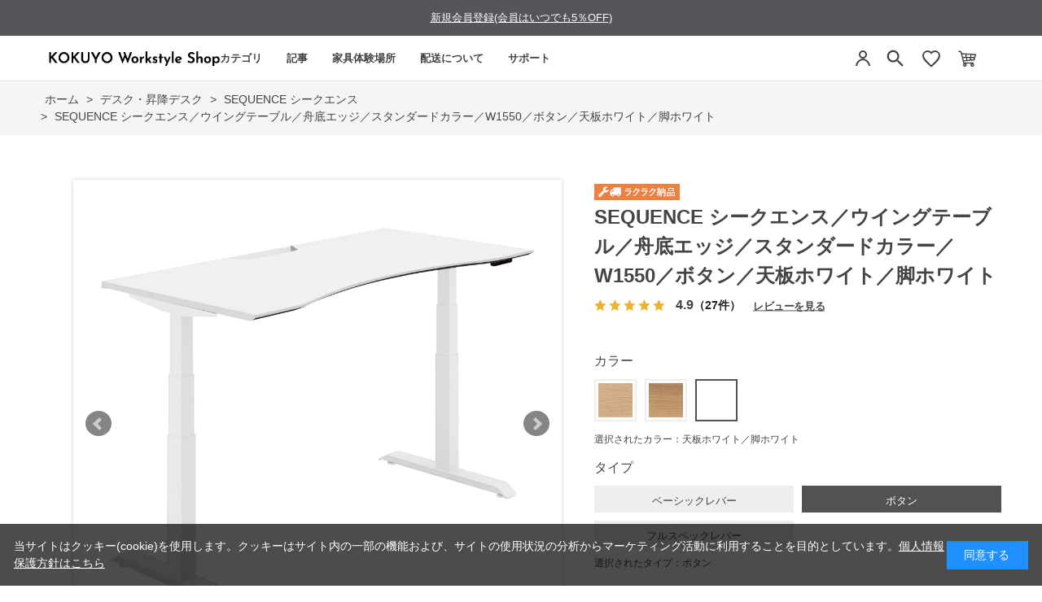

--- FILE ---
content_type: text/html; charset=utf-8
request_url: https://workstyle.kokuyo.co.jp/shop/g/gWS106053/
body_size: 18343
content:
<!DOCTYPE html>
<html data-browse-mode="P" lang="ja" >
<head>
<meta charset="UTF-8">
<title>SEQUENCE シークエンス／ウイングテーブル／舟底エッジ／スタンダードカラー／W1550／ボタン／天板ホワイト／脚ホワイト</title>
<link rel="canonical" href="https://workstyle.kokuyo.co.jp/shop/g/gWS110746/">


<meta name="description" content="コクヨのハイグレード電動昇降デスク SEQUENCE。スタンディングワークで姿勢や視点を変えることによって、モードチェンジが簡単に行えます。">
<meta name="keywords" content="昇降デスク スタンディングデスク 事務机 机 事務用デスク スチールデスク ワークテーブル 固定席 在宅 在宅ワーク テレワーク リモートワーク 自宅 会社 オフィス 書斎 高さ調節 desk office">

<meta name="wwwroot" content="" />
<meta name="rooturl" content="https://workstyle.kokuyo.co.jp" />
<meta name="viewport" content="width=1200">
<link rel="stylesheet" type="text/css" href="https://ajax.googleapis.com/ajax/libs/jqueryui/1.12.1/themes/ui-lightness/jquery-ui.min.css">
<link rel="stylesheet" type="text/css" href="/css/sys/reset.css">
<link rel="stylesheet" type="text/css" href="/css/sys/base.css">

<link rel="stylesheet" type="text/css" href="/css/sys/base_form.css" >
<link rel="stylesheet" type="text/css" href="/css/sys/base_misc.css" >
<link rel="stylesheet" type="text/css" href="/css/sys/layout.css" >
<link rel="stylesheet" type="text/css" href="/css/sys/block_icon_image.css"  >
<link rel="stylesheet" type="text/css" href="/css/sys/block_common.css" >
<link rel="stylesheet" type="text/css" href="/css/sys/block_customer.css" >
<link rel="stylesheet" type="text/css" href="/css/sys/block_goods.css" >
<link rel="stylesheet" type="text/css" href="/css/sys/block_order.css" >
<link rel="stylesheet" type="text/css" href="/css/sys/block_misc.css" >
<link rel="stylesheet" type="text/css" href="/css/sys/block_store.css" >
<link rel="stylesheet" type="text/css" href="/css/sys/block_no_code_cms.css" >
<script src="https://ajax.googleapis.com/ajax/libs/jquery/3.7.1/jquery.min.js" ></script>
<script src="https://ajax.googleapis.com/ajax/libs/jqueryui/1.14.1/jquery-ui.min.js?ver=20251201" ></script>


    <script src="https://code.jquery.com/jquery-migrate-1.4.1.min.js"></script>

<script src="/lib/jquery.cookie.js" ></script>
<script src="/lib/jquery.balloon.js" ></script>
<script src="/lib/goods/jquery.tile.min.js" ></script>
<script src="/lib/modernizr-custom.js" ></script>
<script src="/js/sys/tmpl.js" ></script>
<script src="/js/sys/msg.js?ver=20240731" ></script>
<script src="/js/sys/sys.js" ></script>
<script src="/js/sys/common.js" ></script>
<script src="/js/sys/search_suggest.js" ></script>
<script src="/js/sys/ui.js" ></script>





<!-- リソースのプリフェッチ -->
<link rel="preload" href="/json/group-config.js" as="script">
<link rel="preload" href="/js/usr/pg/contents_insertforseries.js" as="script">
<link rel="preload" href="/js/usr/pg/contents_insertfortags.js" as="script">

<script src="/json/insertprice_data.js"></script>
<script src="/js/usr/ajax_insertprice.js"></script>
<script src="/js/usr/pg/contents_inserthtml.js" defer></script>

<!-- Google Tag Manager  -->
<script>(function(w,d,s,l,i){w[l]=w[l]||[];w[l].push({'gtm.start':
new Date().getTime(),event:'gtm.js'});var f=d.getElementsByTagName(s)[0],
j=d.createElement(s),dl=l!='dataLayer'?'&l='+l:'';j.async=true;j.src=
'https://www.googletagmanager.com/gtm.js?id='+i+dl;f.parentNode.insertBefore(j,f);
})(window,document,'script','dataLayer','GTM-WBT8QRV');</script>
<!-- End Google Tag Manager -->

<link rel="stylesheet" type="text/css" href="/css/usr/base.css">
<link rel="stylesheet" type="text/css" href="/css/usr/layout.css">
<link rel="stylesheet" type="text/css" href="/css/usr/block.css">
<link rel="stylesheet" type="text/css" href="/css/usr/user.css?v=1">
<link rel="stylesheet" type="text/css" href="/css/usr/color.css">
<link rel="stylesheet" type="text/css" href="/css/usr/freepage.css">
<link rel="stylesheet" type="text/css" href="/css/usr/freepage-contents.css">
<script src="/js/usr/user.js"></script>
<script src="/js/usr/jquery.matchHeight.js"></script>
<link rel="stylesheet" type="text/css" href="/css/usr/slick.css">
<script src="/js/usr/slick.min.js"></script>
<script src="/js/usr/generatecontents.js?v=1"></script>
<link rel="SHORTCUT ICON" href="/favicon.ico">
<link rel="stylesheet" type="text/css" href="https://maxcdn.bootstrapcdn.com/font-awesome/4.7.0/css/font-awesome.min.css">
<!-- etm meta -->
<meta property="etm:device" content="desktop" />
<meta property="etm:page_type" content="goods" />
<meta property="etm:cart_item" content="[]" />
<meta property="etm:attr" content="" />
<meta property="etm:goods_detail" content="{&quot;goods&quot;:&quot;WS106053&quot;,&quot;category&quot;:&quot;1215&quot;,&quot;name&quot;:&quot;SEQUENCE シークエンス／ウイングテーブル／舟底エッジ／スタンダードカラー／W1550／ボタン／天板ホワイト／脚ホワイト&quot;,&quot;variation_name1&quot;:&quot;ボタン&quot;,&quot;variation_name2&quot;:&quot;天板ホワイト／脚ホワイト&quot;,&quot;item_code&quot;:&quot;DSE-LWF1608M-SWPW2&quot;,&quot;backorder_fg&quot;:&quot;1&quot;,&quot;s_dt&quot;:&quot;&quot;,&quot;f_dt&quot;:&quot;&quot;,&quot;release_dt&quot;:&quot;&quot;,&quot;regular&quot;:&quot;0&quot;,&quot;set_fg&quot;:&quot;0&quot;,&quot;stock_status&quot;:&quot;1&quot;,&quot;price&quot;:&quot;184140&quot;,&quot;sale_fg&quot;:&quot;false&quot;,&quot;brand&quot;:&quot;&quot;,&quot;brand_name&quot;:&quot;&quot;,&quot;category_name&quot;:&quot;SEQUENCE シークエンス&quot;,&quot;category_code1&quot;:&quot;12&quot;,&quot;category_name1&quot;:&quot;デスク・昇降デスク&quot;,&quot;category_code2&quot;:&quot;1215&quot;,&quot;category_name2&quot;:&quot;SEQUENCE シークエンス&quot;,&quot;category_code3&quot;:&quot;1215&quot;,&quot;category_name3&quot;:&quot;SEQUENCE シークエンス&quot;,&quot;category_code4&quot;:&quot;1215&quot;,&quot;category_name4&quot;:&quot;SEQUENCE シークエンス&quot;}" />
<meta property="etm:goods_keyword" content="[{&quot;goods&quot;:&quot;WS106053&quot;,&quot;stock&quot;:&quot;DESK&quot;},{&quot;goods&quot;:&quot;WS106053&quot;,&quot;stock&quot;:&quot;DSELWF1608MSWPW2&quot;},{&quot;goods&quot;:&quot;WS106053&quot;,&quot;stock&quot;:&quot;DSE-LWF1608M-SWPW2&quot;},{&quot;goods&quot;:&quot;WS106053&quot;,&quot;stock&quot;:&quot;OFFICE&quot;},{&quot;goods&quot;:&quot;WS106053&quot;,&quot;stock&quot;:&quot;SEQUENCE&quot;},{&quot;goods&quot;:&quot;WS106053&quot;,&quot;stock&quot;:&quot;WS106053&quot;},{&quot;goods&quot;:&quot;WS106053&quot;,&quot;stock&quot;:&quot;オフィス&quot;},{&quot;goods&quot;:&quot;WS106053&quot;,&quot;stock&quot;:&quot;シークエンス&quot;},{&quot;goods&quot;:&quot;WS106053&quot;,&quot;stock&quot;:&quot;シークエンス／ウイングテーブル／舟底エッジ／スタンダードカラー／W1550／ボタン／天板ホワイト／脚ホワイト&quot;},{&quot;goods&quot;:&quot;WS106053&quot;,&quot;stock&quot;:&quot;スタンディングデスク&quot;},{&quot;goods&quot;:&quot;WS106053&quot;,&quot;stock&quot;:&quot;スチールデスク&quot;},{&quot;goods&quot;:&quot;WS106053&quot;,&quot;stock&quot;:&quot;テレワーク&quot;},{&quot;goods&quot;:&quot;WS106053&quot;,&quot;stock&quot;:&quot;ボタン&quot;},{&quot;goods&quot;:&quot;WS106053&quot;,&quot;stock&quot;:&quot;ラクラク納品サービス&quot;},{&quot;goods&quot;:&quot;WS106053&quot;,&quot;stock&quot;:&quot;リモートワーク&quot;},{&quot;goods&quot;:&quot;WS106053&quot;,&quot;stock&quot;:&quot;ワークテーブル&quot;},{&quot;goods&quot;:&quot;WS106053&quot;,&quot;stock&quot;:&quot;会社&quot;},{&quot;goods&quot;:&quot;WS106053&quot;,&quot;stock&quot;:&quot;机&quot;},{&quot;goods&quot;:&quot;WS106053&quot;,&quot;stock&quot;:&quot;固定席&quot;},{&quot;goods&quot;:&quot;WS106053&quot;,&quot;stock&quot;:&quot;高さ調節&quot;},{&quot;goods&quot;:&quot;WS106053&quot;,&quot;stock&quot;:&quot;在宅&quot;},{&quot;goods&quot;:&quot;WS106053&quot;,&quot;stock&quot;:&quot;在宅ワーク&quot;},{&quot;goods&quot;:&quot;WS106053&quot;,&quot;stock&quot;:&quot;事務机&quot;},{&quot;goods&quot;:&quot;WS106053&quot;,&quot;stock&quot;:&quot;事務用デスク&quot;},{&quot;goods&quot;:&quot;WS106053&quot;,&quot;stock&quot;:&quot;自宅&quot;},{&quot;goods&quot;:&quot;WS106053&quot;,&quot;stock&quot;:&quot;書斎&quot;},{&quot;goods&quot;:&quot;WS106053&quot;,&quot;stock&quot;:&quot;昇降デスク&quot;},{&quot;goods&quot;:&quot;WS106053&quot;,&quot;stock&quot;:&quot;天板ホワイト／脚ホワイト&quot;},{&quot;goods&quot;:&quot;WS106053&quot;,&quot;stock&quot;:&quot;約45週間&quot;},{&quot;goods&quot;:&quot;WS106053&quot;,&quot;stock&quot;:&quot;約4-5週間&quot;},{&quot;goods&quot;:&quot;WS106053&quot;,&quot;stock&quot;:&quot;約4週間&quot;}]" />
<meta property="etm:goods_event" content="[{&quot;event&quot;:&quot;em30OFF&quot;,&quot;name&quot;:&quot;コクヨ社員限定　30%OFF対象商品&quot;,&quot;goods&quot;:&quot;WS106053&quot;},{&quot;event&quot;:&quot;30OFF&quot;,&quot;name&quot;:&quot;30&quot;,&quot;goods&quot;:&quot;WS106053&quot;}]" />
<meta property="etm:goods_genre" content="[]" />


<!-- A8 affiliate Tag START -->
<script src="//statics.a8.net/a8sales/a8sales.js"></script>
<!-- A8 affiliate Tag END -->

<script src="https://code.jquery.com/jquery-migrate-1.4.1.js"></script>
<link rel="stylesheet" href="https://cdn.jsdelivr.net/npm/@splidejs/splide@4.1.4/dist/css/splide.min.css">
<script src="https://cdn.jsdelivr.net/npm/@splidejs/splide@4.1.4/dist/js/splide.min.js"></script>
<script src="/json/announcements.js"></script>
<script src="/js/usr/top.js?v=1"></script>







<!-- etm meta -->

<script src="/js/sys/goods_ajax_bookmark.js"></script>
<script src="/js/sys/goods_ajax_quickview.js"></script>

<!-- Global site tag (gtag.js) - Google Analytics -->
<script async src="https://www.googletagmanager.com/gtag/js?id=G-5FH5J39EG"></script>
<script>
  const trackingcode = "G-5FH5J39EG";
  window.dataLayer = window.dataLayer || [];
  function gtag(){dataLayer.push(arguments);}
  gtag('js', new Date());
  
    gtag('config', trackingcode, { user_id: null });
  
</script>









</head>
<body class="page-goods" >




<div class="wrapper">
	
		
		
				<!-- Google Tag Manager (noscript) -->
<noscript><iframe src="https://www.googletagmanager.com/ns.html?id=GTM-WBT8QRV" height="0" width="0" style="display:none;visibility:hidden"></iframe></noscript>
<!-- End Google Tag Manager (noscript) -->
<style>
.midashi001 {
  font-size: 16px !important;
  border-style: none !important;
  width: auto;
  margin: 0 0 15px 0;
  padding: 0;
}

.sr_chosei {
  margin: 15px 20px;
  font-size: 15px;
  font-weight: normal;
}

.sr_chosei img {
  max-width: 85%;
  margin: 10px 0 5px 10px;
}

.sr_chosei a {
  text-decoration: none;
}

.header-pt3 .block-globalnav-menu-list01 {
  width: 380px;
  padding: 0 10px 0 70px;
}

.chosei_p {
  padding: 0 10px 0 40px !important;
}

.chosei_list {
  margin-top: 0 !important;
}

h1.top_kws {
  margin-top: -2px;
}

</style>

<!-- header -->
<div id="lower-no-login">
 <div id="header-news" class="bg-color">
  <div id="announcement-slider" class="announcement-bar splide" role="group" aria-label="お知らせ">
   <div class="splide__track">
     <ul class="splide__list">
     </ul>
   </div>
  </div>
 </div>
</div>
<div class="header-pt3" id="header-wrapper">
 <header id="header" class="pane-header">
  <div class="container">
   <div class="block-header-logo">
    <div class="top_kws"><a class="block-header-logo--link" href="/shop/default.aspx"><img class="block-header-logo--img" alt="コクヨ公式オンラインショップ KOKUYO Workstyle Shop" title="コクヨ公式オンラインショップ KOKUYO Workstyle Shop" src="/img/usr/common/sitelogo_pc.png"></a></div>
   </div>
     <!-- nav -->
  <nav class="pane-globalnav">
    <div class="container">
      <div class="block-globalnav"><ul class="block-globalnav--item-list block-globalnav--item-list-new block-globalnav--item-list-new2">
    <li class="js-animation-hover">
      <a href="#" class="bg-after-color">カテゴリ</a>
      <div class="block-globalnav-menu block-globalnav-category">
        <div class="inner">
          <div class="block-globalnav-category-list">
            <div class="block-globalnav-menu-bnr-list">
             <ul class="block-top-free2--items">
              <li><a href="/shop/c/c11/"><img alt="チェア" src="/img/usr/top/category/1.png"><p>チェア<br>オフィスチェア</p></a></li>
              <li><a href="/shop/c/c12/"><img alt="デスク・昇降デスク" src="/img/usr/top/category/2.png"><p>デスク<br>昇降デスク</p></a></li>
              <li><a href="/shop/c/c14/"><img alt="収納" src="/img/usr/top/category/3.png"><p>収納</p></a></li>
              <li><a href="/shop/c/c20/"><img alt="モニターアームその他" src="/img/usr/top/category/4.png"><p>モニターアーム<br>その他</p></a></li>
            </ul>
            </div>
          </div>
        </div>
      </div>
    </li>
    <li>
      <a href="/shop/pc/0Contents/" class="pc_header_articles bg-after-color">記事</a>
    </li>
    <li class="js-animation-hover short-list">
      <a href="#" class="bg-after-color">家具体験場所</a>
      <div class="block-globalnav-menu">
        <div class="inner">
         <div class="block-globalnav-menu-bnr">
           <div class="block-globalnav-menu-guide-list">
             <ul>
               <li class="list-normal">
                 <a href="/shop/pages/s010-showroom2.aspx">(個人向け)東京品川/家具体験コーナー</a>
               </li>
               <li class="list-normal">
                 <a href="https://www.kokuyo-furniture.co.jp/showroom/umeda-sr/" target="_blank">(個人・法人)大阪梅田/ショールーム</a>
               </li>
               <li class="list-normal">
                 <a href="/shop/pages/experience_furniture.aspx">(個人・法人)その他/家具体験場所</a>
               </li>
               <li class="list-normal">
                 <a href="https://www.kokuyo-furniture.co.jp/showroom/tokyo-sr/" target="_blank">(法人向け)東京品川/ショールーム</a>
               </li>
             </ul>
           </div>
         </div>
        </div>
      </div>
    </li>
    <li class="js-animation-hover short-list">
      <a href="#" class="bg-after-color">配送について</a>
      <div class="block-globalnav-menu">
        <div class="inner">
         <div class="block-globalnav-menu-bnr">
           <div class="block-globalnav-menu-guide-list">
             <ul>
               <li class="list-normal">
                 <a href="/shop/pages/delivery.aspx">ラクラク納品(組立サービス付き)</a>
               </li>
               <li class="list-normal">
                 <a href="/shop/pages/guide.aspx#haisou-takuhai">宅配(お客様組立)</a>
               </li>
               <li class="list-normal">
                 <a href="/shop/c/c9010/">既存引き取り有料サービス</a>
               </li>
               <li class="list-normal">
                 <a href="/shop/c/c9020/">その他有料オプション一覧</a>
               </li>
               <li class="list-normal">
                 <a href="/shop/pages/area.aspx">お届け対象外・曜日限定エリア表</a>
               </li>
             </ul>
           </div>
         </div>
        </div>
      </div>
    </li>
    <li class="js-animation-hover short-list">
      <a href="#" class="bg-after-color">サポート</a>
      <div class="block-globalnav-menu">
        <div class="inner">
          <div class="block-globalnav-menu-bnr">
            <div class="block-globalnav-menu-guide-list">
              <ul>
                <li class="list-normal">
                  <a href="/shop/pages/guide.aspx">ご利用ガイド</a>
                </li>
                <li class="list-normal">
                  <a href="/shop/pages/faq.aspx">よくあるご質問</a>
                </li>
                <li class="list-normal">
                  <a href="/shop/contact/contact.aspx">お問い合わせ</a>
                </li>
              </ul>
            </div>
          </div>
        </div>
      </div>
    </li>
  </ul>
      </div>
    </div>
  </nav>
  <!-- nav -->
   <div class="block-headernav">
    <ul class="block-headernav--item-list">
     <li class="block-headernav--entry">
      <a href="/shop/customer/menu.aspx" style="background: none;">
       <svg width="24" height="24" viewBox="0 0 24 24" fill="none" xmlns="http://www.w3.org/2000/svg">
    <circle cx="12" cy="7" r="4" stroke="#444444" stroke-width="2"/>
    <path d="M4 21C4.41 17.03 7.81 13 12 13C16.19 13 19.59 17.03 20 21" stroke="#444444" stroke-width="2"/></svg>
      </a>
     </li>


     <li class="block-headernav--search">
      <span class="text-hover-color" style="background: none;"><svg width="24" height="24" viewBox="0 0 24 24" fill="#444444" xmlns="http://www.w3.org/2000/svg" aria-hidden="true"><g transform="translate(-1.8, -1.8) scale(1.15)">
        <path d="M15.5 14H14.71L14.43 13.73C15.41 12.59 16 11.11 16 9.5C16 5.91 13.09 3 9.5 3C5.91 3 3 5.91 3 9.5C3 13.09 5.91 16 9.5 16C11.11 16 12.59 15.41 13.73 14.43L14 14.71V15.5L19 20.49L20.49 19L15.5 14ZM9.5 14C7.01 14 5 11.99 5 9.5C5 7.01 7.01 5 9.5 5C11.99 5 14 7.01 14 9.5C14 11.99 11.99 14 9.5 14Z"></path></g></svg></span>
      <div class="block-headernav--search-wrap">
       <div class="block-headernav--search-inner">
        <div>
         <form name="frmSearch" method="get" action="/shop/goods/search.aspx">
          <input type="hidden" name="search" value="x">
          <input class="block-global-search--keyword js-suggest-search" type="text" value="" tabindex="1" id="keyword" placeholder="キーワードを入力" title="商品を検索する" name="keyword" data-suggest-submit="on" autocomplete="off">
          <button class="block-global-search--submit btn btn-default" type="submit" tabindex="1" name="search" value="search"><i class="fa fa-search" aria-hidden="true"></i></button>
         </form>
         <span class="block-headernav--search-close-btn"></span>
        </div>
       </div>
      </div>
      <div class="block-headernav--search-bg"></div>
      <!-- タグ検索追加 -->
      <div class="block-headernav-searchtag">
       <div class="block-headernav-searchtag--ttl">以下のタグから商品の検索ができます。</div>
       <ul class="block-headernav-searchtag--list">
        <li class="block-headernav-searchtag--item"><a class="block-headernav-searchtag--link" href="/shop/e/edesk01/">#昇降デスクおすすめ</a></li>
        <li class="block-headernav-searchtag--item"><a class="block-headernav-searchtag--link" href="/shop/pc/01007/">#デスク選び方</a></li>
        <li class="block-headernav-searchtag--item"><a class="block-headernav-searchtag--link" href="/shop/e/echair01/">#疲れにくい椅子</a></li>
        <li class="block-headernav-searchtag--item"><a class="block-headernav-searchtag--link" href="/shop/pc/01008/">#チェア選び方</a></li>
        <li class="block-headernav-searchtag--item"><a class="block-headernav-searchtag--link" href="/shop/e/echair03/">#おしゃれ椅子</a></li>
        <li class="block-headernav-searchtag--item"><a class="block-headernav-searchtag--link" href="/shop/pc/01009/">#チェアー機能説明</a></li>
       </ul>
      </div>
      <!-- タグ検索追加 -->
     </li>
     <li class="block-headernav--fav"><a href="/shop/customer/bookmark_guest.aspx" class="text-hover-color"><svg width="24" height="24" viewBox="0 0 24 24" fill="none" xmlns="http://www.w3.org/2000/svg">
    <path d="M12 21.35L10.55 20.03C5.4 15.36 2 12.27 2 8.5C2 5.41 4.42 3 7.5 3C9.24 3 10.91 3.81 12 5.09C13.09 3.81 14.76 3 16.5 3C19.58 3 22 5.41 22 8.5C22 12.27 18.6 15.36 13.45 20.03L12 21.35Z" stroke="#444444" stroke-width="2"/>
</svg></a></li>
     <li class="block-headernav--cart"><a href="/shop/cart/cart.aspx" class="text-hover-color"><span class="block-headernav--cart-count js-cart-count bg-color" style="display: inline;"></span><img src="/img/usr/top/cart.png" alt="カート"></a></li>
    </ul>
   </div>
  </div>

 </header>
</div>
<!-- header -->


				
					
				
		
	
	
<div class="pane-topic-path">
	<div class="container">
		<div class="block-topic-path">
	<ul class="block-topic-path--list" id="bread-crumb-list" itemscope itemtype="https://schema.org/BreadcrumbList">
		<li class="block-topic-path--category-item block-topic-path--item__home" itemscope itemtype="https://schema.org/ListItem" itemprop="itemListElement">
	<a href="https://workstyle.kokuyo.co.jp/shop/default.aspx" itemprop="item">
		<span itemprop="name">ホーム</span>
	</a>
	<meta itemprop="position" content="1" />
</li>

<li class="block-topic-path--category-item" itemscope itemtype="https://schema.org/ListItem" itemprop="itemListElement">
	&gt;
	<a href="https://workstyle.kokuyo.co.jp/shop/c/c12/" itemprop="item">
		<span itemprop="name">デスク・昇降デスク</span>
	</a>
	<meta itemprop="position" content="2" />
</li>


<li class="block-topic-path--category-item" itemscope itemtype="https://schema.org/ListItem" itemprop="itemListElement">
	&gt;
	<a href="https://workstyle.kokuyo.co.jp/shop/c/c1215/" itemprop="item">
		<span itemprop="name">SEQUENCE シークエンス</span>
	</a>
	<meta itemprop="position" content="3" />
</li>


<li class="block-topic-path--category-item block-topic-path--item__current" itemscope itemtype="https://schema.org/ListItem" itemprop="itemListElement">
	&gt;
	<a href="https://workstyle.kokuyo.co.jp/shop/g/gWS106053/" itemprop="item">
		<span itemprop="name">SEQUENCE シークエンス／ウイングテーブル／舟底エッジ／スタンダードカラー／W1550／ボタン／天板ホワイト／脚ホワイト</span>
	</a>
	<meta itemprop="position" content="4" />
</li>


	</ul>

</div>
	</div>
</div>
<div class="pane-contents">
<div class="container">
<main class="pane-main">
<!-- link rel="stylesheet" type="text/css" href="/css/usr/slick.css">
<script src="/js/usr/slick.min.js"></script>
<b>会員登録していただければ１％引きで購入できます</b><br>
<a href="https://workstyle.kokuyo.co.jp/shop/customer/agree.aspx">会員登録はこちらから</a -->
<link rel="stylesheet" href="/lib/jquery.bxslider.css">
<script src="/lib/jquery.bxslider.min.js" defer></script>
<script src="/js/sys/color_variation_goods_images.js" defer></script>

<div class="block-goods-detail">
	<div class="pane-goods-header">

		<div class="block-goods-detail--promotion-freespace">
			
		</div>

		<input type="hidden" value="シークエンス_39" id="hidden_variation_group">
		<input type="hidden" value="0" id="variation_design_type">
		<input type="hidden" value="WS106053" id="hidden_goods">
		<input type="hidden" value="SEQUENCE シークエンス／ウイングテーブル／舟底エッジ／スタンダードカラー／W1550／ボタン／天板ホワイト／脚ホワイト" id="hidden_goods_name">
		<input type="hidden" value="db635ad3b8e58efd9280f4165ab7ec4375ce70330c31c4f2e1bdd528905d8801" id="js_crsirefo_hidden">
		
	</div>

	<div class="pane-goods-left-side block-goods-detail--color-variation-goods-image" id="gallery">
		<div class="js-goods-detail-goods-slider">
			
			<div class="block-src-L js-goods-img-item block-goods-detail-line-item">
				<a name="天板ホワイト／脚ホワイト" title="天板ホワイト／脚ホワイト" >
					<figure><img class="block-src-1--image" src="/img/goods/L/WS106053_l.jpg" alt="天板ホワイト／脚ホワイト" ></figure>
				</a>
				
			</div>
			
			<div class="block-src-D2 js-goods-img-item block-goods-detail-line-item">
				<a name="天板ホワイト／脚ホワイト" title="天板ホワイト／脚ホワイト" >
					<figure><img class="block-src-1--image" src="/img/goods/D2/sequence_d02_01.jpg" alt="天板ホワイト／脚ホワイト" ></figure>
				</a>
				
			</div>
			
			<div class="block-src-D3 js-goods-img-item block-goods-detail-line-item">
				<a name="天板ホワイト／脚ホワイト" title="天板ホワイト／脚ホワイト" >
					<figure><img class="block-src-1--image" src="/img/goods/D3/sequence_d03_01.jpg" alt="天板ホワイト／脚ホワイト" ></figure>
				</a>
				
			</div>
			
			<div class="block-src-D4 js-goods-img-item block-goods-detail-line-item">
				<a name="天板ホワイト／脚ホワイト" title="天板ホワイト／脚ホワイト" >
					<figure><img class="block-src-1--image" src="/img/goods/D4/sequence_d04_01.jpg" alt="天板ホワイト／脚ホワイト" ></figure>
				</a>
				
			</div>
			
			<div class="block-src-D5 js-goods-img-item block-goods-detail-line-item">
				<a name="天板ホワイト／脚ホワイト" title="天板ホワイト／脚ホワイト" >
					<figure><img class="block-src-1--image" src="/img/goods/D5/sequence_d05_04.jpg" alt="天板ホワイト／脚ホワイト" ></figure>
				</a>
				
			</div>
			
			<div class="block-src-D6 js-goods-img-item block-goods-detail-line-item">
				<a name="天板ホワイト／脚ホワイト" title="天板ホワイト／脚ホワイト" >
					<figure><img class="block-src-1--image" src="/img/goods/D6/sequence_d06_01.jpg" alt="天板ホワイト／脚ホワイト" ></figure>
				</a>
				
			</div>
			
			<div class="block-src-D7 js-goods-img-item block-goods-detail-line-item">
				<a name="天板ホワイト／脚ホワイト" title="天板ホワイト／脚ホワイト" >
					<figure><img class="block-src-1--image" src="/img/goods/D7/sequence_d07_02.jpg" alt="天板ホワイト／脚ホワイト" ></figure>
				</a>
				
			</div>
			
			<div class="block-src-D9 js-goods-img-item block-goods-detail-line-item">
				<a name="天板ホワイト／脚ホワイト" title="天板ホワイト／脚ホワイト" >
					<figure><img class="block-src-1--image" src="/img/goods/D9/sequence_d09_14.jpg" alt="天板ホワイト／脚ホワイト" ></figure>
				</a>
				
			</div>
			
		</div >
		<div class="block-goods-detail--color-variation-goods-thumbnail-form">
			<div class="block-goods-gallery block-goods-detail--color-variation-goods-thumbnail-images" id="gallery">
				<ul class="js-goods-detail-gallery-slider">
					
						<li class="block-goods-gallery--color-variation-src-L block-goods-gallery--color-variation-src">
							<a href="/img/goods/L/WS106053_l.jpg" name="WS106053" title="WS106053">
								<figure class="img-center"><img src="/img/goods/L/WS106053_l.jpg" alt="天板ホワイト／脚ホワイト" ></figure>
							</a>
							<p class="block-goods-detail--color-variation-goods-color-name">天板ホワイト／脚ホワイト</p>
							
						</li>
					
						<li class="block-goods-gallery--color-variation-src-D2 block-goods-gallery--color-variation-src">
							<a href="/img/goods/D2/sequence_d02_01.jpg" name="WS106053" title="WS106053">
								<figure class="img-center"><img src="/img/goods/D2/sequence_d02_01.jpg" alt="天板ホワイト／脚ホワイト" ></figure>
							</a>
							
							
						</li>
					
						<li class="block-goods-gallery--color-variation-src-D3 block-goods-gallery--color-variation-src">
							<a href="/img/goods/D3/sequence_d03_01.jpg" name="WS106053" title="WS106053">
								<figure class="img-center"><img src="/img/goods/D3/sequence_d03_01.jpg" alt="天板ホワイト／脚ホワイト" ></figure>
							</a>
							
							
						</li>
					
						<li class="block-goods-gallery--color-variation-src-D4 block-goods-gallery--color-variation-src">
							<a href="/img/goods/D4/sequence_d04_01.jpg" name="WS106053" title="WS106053">
								<figure class="img-center"><img src="/img/goods/D4/sequence_d04_01.jpg" alt="天板ホワイト／脚ホワイト" ></figure>
							</a>
							
							
						</li>
					
						<li class="block-goods-gallery--color-variation-src-D5 block-goods-gallery--color-variation-src">
							<a href="/img/goods/D5/sequence_d05_04.jpg" name="WS106053" title="WS106053">
								<figure class="img-center"><img src="/img/goods/D5/sequence_d05_04.jpg" alt="天板ホワイト／脚ホワイト" ></figure>
							</a>
							
							
						</li>
					
						<li class="block-goods-gallery--color-variation-src-D6 block-goods-gallery--color-variation-src">
							<a href="/img/goods/D6/sequence_d06_01.jpg" name="WS106053" title="WS106053">
								<figure class="img-center"><img src="/img/goods/D6/sequence_d06_01.jpg" alt="天板ホワイト／脚ホワイト" ></figure>
							</a>
							
							
						</li>
					
						<li class="block-goods-gallery--color-variation-src-D7 block-goods-gallery--color-variation-src">
							<a href="/img/goods/D7/sequence_d07_02.jpg" name="WS106053" title="WS106053">
								<figure class="img-center"><img src="/img/goods/D7/sequence_d07_02.jpg" alt="天板ホワイト／脚ホワイト" ></figure>
							</a>
							
							
						</li>
					
						<li class="block-goods-gallery--color-variation-src-D9 block-goods-gallery--color-variation-src">
							<a href="/img/goods/D9/sequence_d09_14.jpg" name="WS106053" title="WS106053">
								<figure class="img-center"><img src="/img/goods/D9/sequence_d09_14.jpg" alt="天板ホワイト／脚ホワイト" ></figure>
							</a>
							
							
						</li>
					
				</ul>
				<div class="block-goods-detail--color-variation-goods-thumbnail-control">
					<div class="color-variation-prev"></div>
					<div class="color-variation-next"></div>
				</div>
			</div>
		</div>


					




		<dl class="block-goods-comment1">
			<dd><ul class="block-content-about-goods-detailbtns">
  <li><a class="block-content-about-goods-detailbtn" href="/shop/c/c1215/">商品説明</a></li>
  <li><a class="block-content-about-goods-detailbtn" href="/shop/c/c1215/#AnkerBUY">バリエーション</a></li>
</ul></dd>
		</dl>


		<dl class="block-goods-comment2">
			<dd><p class="block-goods-comment-ttl">選択された配送方法</p>
<b>組み立てサービス付き　ラクラク納品</b>

<p class="block-goods-comment-ttl">選択された商品</p>
タイプ／ウイングテーブル<br>天板／スタンダードカラー<br>操作方法／ボタン<br>サイズ／W1600×D775mm<br>天板幅／W1550mm<br>天板カラー／ホワイト<br>脚カラー／ホワイト<br>エッジ／舟底エッジ<br></dd>
		</dl>


		<dl class="block-goods-comment3">
			<dd><p class="block-goods-comment-ttl">商品説明</p>
ワーカーに寄り添い、空間に映える。<br>電動で昇降するデスクSEQUENCE。<br>時には立ちあがってデスクに向かってみる。<br>視点や姿勢を変えて、心と身体を少し刺激してみる。<br>例えばそんなモードチェンジが自由にできて、空間が美しく整っている。<br>そうしたスタンディングワークが、もっと心地よく、いきいきと、自分らしく働くことができる環境をつくります。<br></dd>
		</dl>


		<dl class="block-goods-comment4">
			<dd><p class="block-goods-comment-ttl">サイズ・重量・材質</p>
●外寸法／幅1600 (天板幅1550 + スペーサー25×2)×奥行775×高さ630～1290mm<br>●下肢空間寸法／幅1385mm<br>●天板厚さ／25mm<br><br>●材質／天板：（表面材）メラミン化粧板（エッジ）ABS、PVC（芯材）パーティクルボード、ビーム：スチール、焼付塗装、脚：スチール、焼付塗装、コードダクト：スチール、焼付塗装、アジャスター：ABS<br><br>●機能／電動上下昇降機能、コードダクト、アジャスター調節(床傾斜調整範囲8mm)<br><br>●質量／約52㎏<br>●耐荷重／天板均等荷重：約60㎏<br></dd>
		</dl>


		<dl class="block-goods-comment5">
			<dd><p class="block-goods-comment-ttl">商品注意事項</p>
<p class="block-goods-comment-p">
※設置の際は、壁面や隣り合うものから25mm以上離してください。<br>※木目天板はランダムパターンのため、揃わない仕様になります。<br>※暗い色の天板は使用状況や光の光沢により、指紋などの汚れが目立つ場合があります。<br>※レイアウト時に隣り合うデスクの隙間を保つスペーサーが標準で付属しています。<br>※商品の構造上、ご使用状況により(激しいタイピング等)天板に若干の揺れが発生する場合があります。<br>※各商品の表示寸法と実寸の寸法許容差は商品により若干異なります。詳細寸法が必要な場合は、別途お問い合わせください。<br>※モニターの発色によって色が違って見える場合があります。<br>※諸般の事情により、予告なく商品の価格および仕様を変更することがありますので、あらかじめご了承ください。<br>※保証を受ける際にはご購入明細書または納品書のご提示が必要です。<br></dd>
		</dl>


	</div>
	<div class="pane-goods-right-side">
	<form name="frm" method="GET" action="/shop/cart/cart.aspx">


		<div class="block-icon">
			
			
			
			<span class="block-icon--src1"><img src="/img/icon/10000001.gif" alt="らくらく納品"></span>
			
			
			
			
			
		</div>


		<div class="block-goods-name">
			<h1 class="h1 block-goods-name--text js-enhanced-ecommerce-goods-name">SEQUENCE シークエンス／ウイングテーブル／舟底エッジ／スタンダードカラー／W1550／ボタン／天板ホワイト／脚ホワイト</h1>
		</div>
		<div class="block-goods-price">

	
	
			<div class="block-goods-price--price price js-enhanced-ecommerce-goods-price">
				 ￥184,140(税込)
			</div>
	
		
			<div class="block-goods-price--net-price net-price">税抜 ￥167,400</div>
		
	
	
			

			
		</div>

		<dl class="goods-detail-description block-goods-code">
			<dt>商品コード</dt>
			<dd id="spec_goods">WS106053</dd>
		</dl>


		<dl class="goods-detail-description block-goods-item-code">
			<dt>品番</dt>
			<dd id="spec_item_code">DSE-LWF1608M-SWPW2</dd>
		</dl>







		<dl class="goods-detail-description block-goods-class1">
			<dt>注意事項</dt>
			<dd id="spec_class1_name">タイプ・カラーにより販売価格が異なる場合があります</dd>
		</dl>





		<dl class="goods-detail-description block-goods-attr3">
			<dt>納期</dt>
			<dd id="spec_attr3">約4-5週間（ショップ休業日を除く）</dd>
		</dl>


		<dl class="goods-detail-description block-goods-size">
			<dt>タイプ</dt>
			<dd id="spec_variation_name1" class="js-enhanced-ecommerce-variation-name">ボタン</dd>
		</dl>


		<dl class="goods-detail-description  block-goods-color">
			<dt>カラー</dt>
			<dd id="spec_variation_name2" class="js-enhanced-ecommerce-variation-name">天板ホワイト／脚ホワイト</dd>
		</dl>




		<dl class="goods-detail-description block-goods-stock">
			<dt>在庫</dt>
			<dd id="spec_stock_msg">0</dd>
		</dl>








		<div class="block-variation">
	<div class="block-variation block-color">
		<h2 class="block-variation--name block-color--name">カラー</h2>
		<div class="block-variation--item-list block-color--item-list">
			
				<dl class="block-variation--item block-color--item color-enable-stock" title="天板ナチュラルオーク ／脚ホワイト">
					<dt class="block-variation--item-term block-color--item-term">
					<a href="/shop/g/gWS110752/">
					<figure class="img-center"><img src="/img/goods/9/sequence_t1.jpg" alt="天板ナチュラルオーク ／脚ホワイト"></figure>
					</a>
					</dt>
					<dd class="block-variation--item-description block-color--item-description">
						<span>天板ナチュラルオーク ／脚ホワイト</span>
					</dd>
				</dl>
			
				<dl class="block-variation--item block-color--item color-enable-stock" title="天板ラスティックミディアム／脚ホワイト">
					<dt class="block-variation--item-term block-color--item-term">
					<a href="/shop/g/gWS106052/">
					<figure class="img-center"><img src="/img/goods/9/sequence_p2.jpg" alt="天板ラスティックミディアム／脚ホワイト"></figure>
					</a>
					</dt>
					<dd class="block-variation--item-description block-color--item-description">
						<span>天板ラスティックミディアム／脚ホワイト</span>
					</dd>
				</dl>
			
				<dl class="block-variation--item block-color--item active color-enable-stock" title="天板ホワイト／脚ホワイト">
					<dt class="block-variation--item-term block-color--item-term">
					
					<figure class="img-center"><img src="/img/goods/9/sequence_sw.jpg" alt="天板ホワイト／脚ホワイト"></figure>
					
					</dt>
					<dd class="block-variation--item-description block-color--item-description">
						<span>天板ホワイト／脚ホワイト</span>
					</dd>
				</dl>
			
		</div>
		<div class="block-variation--selected-item">選択されたカラー：天板ホワイト／脚ホワイト</div>
	</div>


	<div class="block-variation block-size">
		<h2 class="block-variation--name block-size--name">タイプ</h2>
		<div class="block-variation--item-list block-size--item-list">
			
				<dl class="block-variation--item block-size--item size-enable-stock">
					<dt class="block-variation--item-term block-size--item-term" onclick="location.href='/shop/g/gWS106037/';">
						<span>ベーシックレバー</span>
					</dt>
				</dl>
			
				<dl class="block-variation--item block-size--item active size-enable-stock">
					<dt class="block-variation--item-term block-size--item-term">
						<span>ボタン</span>
					</dt>
				</dl>
			
				<dl class="block-variation--item block-size--item size-enable-stock">
					<dt class="block-variation--item-term block-size--item-term" onclick="location.href='/shop/g/gWS106045/';">
						<span>フルスペックレバー</span>
					</dt>
				</dl>
			
		</div>
		<div class="block-variation--selected-item">選択されたタイプ：ボタン</div>
	</div>

<input type="hidden" name="goods" value="WS106053">
</div>


	
		<div class="block-add-cart">
	
		
		<button class="block-add-cart--btn btn btn-primary js-enhanced-ecommerce-add-cart-detail" type="submit" value="買い物かごへ入れる">買い物かごへ入れる</button>
	
</div>

	
	
		
	
	





		<div class="block-accessory-list"><h2 class="block-accessory-list--name">あなたにおすすめの商品</h2>
<div class="block-accessory-list--list" id="block_of_recommend">
	
	



<div class="block-pickup-list-p">
	<ul class="block-pickup-list-p--items">
		<li>
<div class="block-pickup-list-p--item-body js-enhanced-ecommerce-item">
	<div class="block-pickup-list-p--image">

		<a href="/shop/g/gWS104583/" title="SEQUENCE シークエンス／チルトテーブル／ハイグレードカラー／W1550／ベーシックレバー／天板シャビーグレー／脚ブラック" class="js-enhanced-ecommerce-image"><figure class="img-center"><img alt="SEQUENCE シークエンス／チルトテーブル／ハイグレードカラー／W1550／ベーシックレバー／天板シャビーグレー／脚ブラック" src="/img/goods/S/WS104583_l.jpg"></figure></a>

	</div>
	<div class="block-pickup-list-p--item-description">

		<div class="block-pickup-list-p--goods-name"><a href="/shop/g/gWS104583/" title="SEQUENCE シークエンス／チルトテーブル／ハイグレードカラー／W1550／ベーシックレバー／天板シャビーグレー／脚ブラック" data-category="SEQUENCE シークエンス(1215)" data-category1="デスク・昇降デスク(12)" data-category2="SEQUENCE シークエンス(1215)" data-category3="SEQUENCE シークエンス(1215)"data-category4="SEQUENCE シークエンス(1215)"  data-brand="" class="js-enhanced-ecommerce-goods-name">SEQUENCE シークエンス／チルトテーブル／ハイグレードカラー／W1550／ベーシックレバー／天板シャビーグレー／脚ブラック</a></div>

		
<div class="variation-name js-enhanced-ecommerce-variation-name">（ベーシックレバー　天板シャビーグレー／脚ブラック）</div>

		<div class="block-pickup-list-p--comment"></div>

		<div class="block-icon">
			
			
			
			<span class="block-icon--src1"><img src="/img/icon/10000001.gif" alt="らくらく納品"></span>
			
			
		</div>


		<div class="block-pickup-list-p--price-infos">
			
			<div class="block-pickup-list-p--price-items">
					<div class="block-pickup-list-p--price price js-enhanced-ecommerce-goods-price"> ￥306,680(税込)</div>

	
					<div class="block-pickup-list-p--net-price net-price">税抜 ￥278,800</div>
	

			
			</div>
		</div>
		<div class="block-pickup-list-p--add-cart">


	
<a class="block-list-add-cart-btn btn btn-primary js-animation-add-cart js-enhanced-ecommerce-add-cart" href="/shop/cart/cart.aspx?goods=WS104583">買い物かごへ入れる</a>
		
	

		</div>
	</div>
</div>

</li><li>
<div class="block-pickup-list-p--item-body js-enhanced-ecommerce-item">
	<div class="block-pickup-list-p--image">

		<a href="/shop/g/gWS102333/" title="ing イング／メッシュタイプ／ヘッドレスト付きタイプ／可動肘／ホワイト樹脂脚／ホワイトシェル／ダークグレージュ／フローリング用キャスター" class="js-enhanced-ecommerce-image"><figure class="img-center"><img alt="ing イング／メッシュタイプ／ヘッドレスト付きタイプ／可動肘／ホワイト樹脂脚／ホワイトシェル／ダークグレージュ／フローリング用キャスター" src="/img/goods/S/WS102333_l.jpg"></figure></a>

	</div>
	<div class="block-pickup-list-p--item-description">

		<div class="block-pickup-list-p--goods-name"><a href="/shop/g/gWS102333/" title="ing イング／メッシュタイプ／ヘッドレスト付きタイプ／可動肘／ホワイト樹脂脚／ホワイトシェル／ダークグレージュ／フローリング用キャスター" data-category="ing イング(1111)" data-category1="チェア・オフィスチェア(11)" data-category2="ing イング(1111)" data-category3="ing イング(1111)"data-category4="ing イング(1111)"  data-brand="" class="js-enhanced-ecommerce-goods-name">ing イング／メッシュタイプ／ヘッドレスト付きタイプ／可動肘／ホワイト樹脂脚／ホワイトシェル／ダークグレージュ／フローリング用キャスター</a></div>

		
<div class="variation-name js-enhanced-ecommerce-variation-name">（ホワイトシェル&#215;ホワイト樹脂脚　ダークグレージュ）</div>

		<div class="block-pickup-list-p--comment"></div>

		<div class="block-icon">
			
			
			
			<span class="block-icon--src1"><img src="/img/icon/10000001.gif" alt="らくらく納品"></span>
			
			
		</div>


		<div class="block-pickup-list-p--price-infos">
			
			<div class="block-pickup-list-p--price-items">
					<div class="block-pickup-list-p--price price js-enhanced-ecommerce-goods-price"> ￥162,360(税込)</div>

	
					<div class="block-pickup-list-p--net-price net-price">税抜 ￥147,600</div>
	

			
			</div>
		</div>
		<div class="block-pickup-list-p--add-cart">


	
<a class="block-list-add-cart-btn btn btn-primary js-animation-add-cart js-enhanced-ecommerce-add-cart" href="/shop/cart/cart.aspx?goods=WS102333">買い物かごへ入れる</a>
		
	

		</div>
	</div>
</div>

</li><li>
<div class="block-pickup-list-p--item-body js-enhanced-ecommerce-item">
	<div class="block-pickup-list-p--image">

		<a href="/shop/g/gWS114838/" title="Duora2 デュオラ2／メッシュタイプ／ハイバック／肘なし／ランバーサポートあり／本体ブラック／ブラック樹脂脚／ソフトベージュ／フローリング用キャスター" class="js-enhanced-ecommerce-image"><figure class="img-center"><img alt="Duora2 デュオラ2／メッシュタイプ／ハイバック／肘なし／ランバーサポートあり／本体ブラック／ブラック樹脂脚／ソフトベージュ／フローリング用キャスター" src="/img/goods/S/WS114838_l.jpg"></figure></a>

	</div>
	<div class="block-pickup-list-p--item-description">

		<div class="block-pickup-list-p--goods-name"><a href="/shop/g/gWS114838/" title="Duora2 デュオラ2／メッシュタイプ／ハイバック／肘なし／ランバーサポートあり／本体ブラック／ブラック樹脂脚／ソフトベージュ／フローリング用キャスター" data-category="Duora2 デュオラ2(1160)" data-category1="チェア・オフィスチェア(11)" data-category2="Duora2 デュオラ2(1160)" data-category3="Duora2 デュオラ2(1160)"data-category4="Duora2 デュオラ2(1160)"  data-brand="" class="js-enhanced-ecommerce-goods-name">Duora2 デュオラ2／メッシュタイプ／ハイバック／肘なし／ランバーサポートあり／本体ブラック／ブラック樹脂脚／ソフトベージュ／フローリング用キャスター</a></div>

		
<div class="variation-name js-enhanced-ecommerce-variation-name">（本体ブラック／ブラック樹脂脚　ソフトベージュ）</div>

		<div class="block-pickup-list-p--comment"></div>

		<div class="block-icon">
			
			
			
			<span class="block-icon--src1"><img src="/img/icon/10000001.gif" alt="らくらく納品"></span>
			
			
		</div>


		<div class="block-pickup-list-p--price-infos">
			
			<div class="block-pickup-list-p--price-items">
					<div class="block-pickup-list-p--price price js-enhanced-ecommerce-goods-price"> ￥82,390(税込)</div>

	
					<div class="block-pickup-list-p--net-price net-price">税抜 ￥74,900</div>
	

			
			</div>
		</div>
		<div class="block-pickup-list-p--add-cart">


	
		
	

		</div>
	</div>
</div>

</li><li>
<div class="block-pickup-list-p--item-body js-enhanced-ecommerce-item">
	<div class="block-pickup-list-p--image">

		<a href="/shop/g/gWS113003/" title="Wizard4 ウィザード4／ハイバックタイプ／可動肘／ブラック樹脂脚／布／本体 ブラック／背座ブラック／フローリング用キャスター" class="js-enhanced-ecommerce-image"><figure class="img-center"><img alt="Wizard4 ウィザード4／ハイバックタイプ／可動肘／ブラック樹脂脚／布／本体 ブラック／背座ブラック／フローリング用キャスター" src="/img/goods/S/WS113003_l.jpg"></figure></a>

	</div>
	<div class="block-pickup-list-p--item-description">

		<div class="block-pickup-list-p--goods-name"><a href="/shop/g/gWS113003/" title="Wizard4 ウィザード4／ハイバックタイプ／可動肘／ブラック樹脂脚／布／本体 ブラック／背座ブラック／フローリング用キャスター" data-category="Wizard4 ウィザード4(1157)" data-category1="チェア・オフィスチェア(11)" data-category2="Wizard4 ウィザード4(1157)" data-category3="Wizard4 ウィザード4(1157)"data-category4="Wizard4 ウィザード4(1157)"  data-brand="" class="js-enhanced-ecommerce-goods-name">Wizard4 ウィザード4／ハイバックタイプ／可動肘／ブラック樹脂脚／布／本体 ブラック／背座ブラック／フローリング用キャスター</a></div>

		
<div class="variation-name js-enhanced-ecommerce-variation-name">（ブラック&#215;ブラック樹脂脚　ブラック）</div>

		<div class="block-pickup-list-p--comment"></div>

		<div class="block-icon">
			
			
			
			<span class="block-icon--src1"><img src="/img/icon/10000001.gif" alt="らくらく納品"></span>
			
			
		</div>


		<div class="block-pickup-list-p--price-infos">
			
			<div class="block-pickup-list-p--price-items">
					<div class="block-pickup-list-p--price price js-enhanced-ecommerce-goods-price"> ￥86,460(税込)</div>

	
					<div class="block-pickup-list-p--net-price net-price">税抜 ￥78,600</div>
	

			
			</div>
		</div>
		<div class="block-pickup-list-p--add-cart">


	
<a class="block-list-add-cart-btn btn btn-primary js-animation-add-cart js-enhanced-ecommerce-add-cart" href="/shop/cart/cart.aspx?goods=WS113003">買い物かごへ入れる</a>
		
	

		</div>
	</div>
</div>

</li>
	</ul>
</div>



	
</div></div>


		<div class="block-contact-about-goods">
	<a class="block-contact-about-goods--btn btn btn-default" href="/shop/contact/contact.aspx?goods=WS106053&amp;subject_id=00000001">この商品について問い合わせる</a>
</div>



		<div class="block-goods-favorite">

    <a class="block-goods-favorite--btn btn btn-default js-animation-bookmark js-enhanced-ecommerce-goods-bookmark" href="https://workstyle.kokuyo.co.jp/shop/customer/bookmark.aspx?goods=WS106053&crsirefo_hidden=db635ad3b8e58efd9280f4165ab7ec4375ce70330c31c4f2e1bdd528905d8801">お気に入りに登録する</a>

</div>
		<div id="cancel-modal" data-title="お気に入りの解除" style="display:none;">
    <div class="modal-body">
        <p>お気に入りを解除しますか？</p>
    </div>
    <div class="modal-footer">
        <input type="button" name="btncancel" class="btn btn-secondary" value="キャンセル">
        <a class="btn btn-primary block-goods-favorite-cancel--btn js-animation-bookmark js-modal-close">OK</a>
        <div class="bookmarkmodal-option">
            <a class="btn btn-secondary" href="/shop/customer/bookmark_guest.aspx">お気に入り一覧へ</a>
        </div>
    </div>
</div>


	</form>
	</div>
	<div class="pane-goods-center">


		<dl class="block-goods-comment6">
			<dd><style>.btn-shosai{display:inherit;padding:15px;text-align:center;background:#e5e5e5;color:#111;font-size:1.1em;}.chosei a{text-decoration:none;}.chosei{width:320px;}</style><div class="chosei"><a class="btn-shosai" href="/shop/c/c1215/">「SEQUENCE」TOPへ</a></div><br><br></dd>
		</dl>


		<dl class="block-goods-comment7">
			<dd><p class="block-goods-comment-ttl">ご注文における注意事項・条件</p>
<dl class="block-goods-comment-list3">
  <dt>【送料】</dt>
  <dd>送料は表示価格に含まれます。ただし搬入条件により別途送料がかかる場合があります。該当する場合はご注文後にショップよりご連絡いたします。</dd>
  <dt>【お届け時期】</dt>
  <dd>本ページ記載の「納期」欄にてご確認ください。通常、注文後１～４週間程度でお届けします。受注生産品の場合は１ヶ月以上お待ち頂く場合がございます。</dd>
  <dt>【キャンセル】</dt>
  <dd>キャンセルは以下期日までにご連絡ください。なお、商品名に［受注生産品］の表記がある商品はキャンセルできません。
    <dl class="block-goods-comment-list3-1">
        <dt>沖縄県</dt>
        <dd>納品日の5営業日前（土日祝日除く）の14:00まで</dd>
        <dt>北海道・東北・九州・山口県下関市</dt>
        <dd>納品日の4営業日前（土日祝日除く）の14:00まで</dd>
        <dt>その他</dt>
        <dd>納品日の3営業日前（土日祝日除く）の14:00まで</dd>
    </dl>
</dd>
  <dt>【返品】</dt>
  <dd>初期不良・誤品の場合は、商品到着後7日以内にご連絡ください。送料は弊社負担で対応致します。お客様都合による返品・交換はできません。</dd>
  <dt>【お支払時期】</dt>
  <dd>カード会社・決済会社の引き落とし日に準じます。</dd>
</dl>
<p class="block-goods-comment-p">上記の詳細は<a href="/shop/pages/guide.aspx">ご利用ガイド</a>にてご確認ください。</p></dd>
		</dl>






		
		
	</div>
	<div class="pane-goods-footer">
		<div class="block-goods-footer-cart">

			<form name="frm" method="GET" action="/shop/cart/cart.aspx">
				
				<div>
					<input type="hidden" value=WS106053 name="goods">
					<div class="block-add-cart">
	
		
		<button class="block-add-cart--btn btn btn-primary js-enhanced-ecommerce-add-cart-detail" type="submit" value="買い物かごへ入れる">買い物かごへ入れる</button>
	
</div>
 	 
				</div> 
			</form>



			<div class="block-contact-about-goods">
	<a class="block-contact-about-goods--btn btn btn-default" href="/shop/contact/contact.aspx?goods=WS106053&amp;subject_id=00000001">この商品について問い合わせる</a>
</div>



			<div class="block-goods-favorite">

    <a class="block-goods-favorite--btn btn btn-default js-animation-bookmark js-enhanced-ecommerce-goods-bookmark" href="https://workstyle.kokuyo.co.jp/shop/customer/bookmark.aspx?goods=WS106053&crsirefo_hidden=db635ad3b8e58efd9280f4165ab7ec4375ce70330c31c4f2e1bdd528905d8801">お気に入りに登録する</a>

</div>

		</div>




	</div>
</div>


<link rel="stylesheet" type="text/css" href="/lib/swiper-bundle.min.css">
<script src="/lib/swiper-bundle.min.js"></script>






<div id="goodsdetail_itemhistory" data-currentgoods="WS106053"></div>
<script src="/js/sys/goodsdetail_itemhistory.js" defer></script>

<script type="application/ld+json">
{
   "@context":"http:\/\/schema.org\/",
   "@type":"Product",
   "name":"SEQUENCE シークエンス／ウイングテーブル／舟底エッジ／スタンダードカラー／W1550／ボタン／天板ホワイト／脚ホワイト",
   "image":"https:\u002f\u002fworkstyle.kokuyo.co.jp\u002fimg\u002fgoods\u002fS\u002fWS106053_l.jpg",
   "description":"",
   "color":"天板ホワイト／脚ホワイト",
   "mpn":"WS106053",
   "offers":{
      "@type":"Offer",
      "price":184140,
      "priceCurrency":"JPY",
      "availability":"http:\/\/schema.org\/InStock"
   },
   "isSimilarTo":{
      "@type":"Product",
      "name":"SEQUENCE シークエンス／ウイングテーブル／舟底エッジ／スタンダードカラー／W1550／ベーシックレバー／天板ナチュラルオーク ／脚ホワイト",
      "image":"https:\u002f\u002fworkstyle.kokuyo.co.jp\u002fimg\u002fgoods\u002fS\u002fWS110746_l.jpg",
      "mpn":"WS110746",
      "url":"https:\u002f\u002fworkstyle.kokuyo.co.jp\u002fshop\u002fg\u002fgWS110746\u002f"
   }
}
</script>

</main>
</div>
</div>
	
			
		<footer class="pane-footer">
			<div class="container">
				<p id="footer_pagetop" class="block-page-top"><a href="#header"></a></p>
				
				
						<style type="text/css">
	.chosei_add_bnr {
	display: inline-block !important;
	max-width: 592px;
	height: auto;
	right: 0 !important;
	left:auto !important;
	margin: 0;
	padding:0;
	
	}
	
.chosei_left {
    display: inline-block !important;
    box-sizing: border-box !important;
    max-width: 296px !important;
    vertical-align: top !important;
    padding: 0 1em 0.7em 5em !important;
    line-height: 2em !important;
}

.pc_ft_bnr {
	display:inline-block;
	box-sizing:border-box;
	width: 596px;
	height:auto;
	margin: 2.9em 0 0 !important;
	padding: 0 10px;
	text-align:center;
}
	
.pc_ft_bnr > a img {
	width: 100%;
	max-width: 450px;
}

.footer-pt2 .block-footernav > div > div.pc_ft_bnr a:before {
 content: "";
 display: none !important;
 position: absolute;
 top: 7px;
 left: 0;
 width: 6px;
 height: 6px;
 border-top: 1px #fff solid;
 border-right: 1px #fff solid;
 transform: rotate(45deg);
 -moz-transform: rotate(45deg);
 -webkit-transform: rotate(45deg);
}

</style>

<!-- footer -->
<div class="footer-content-wrapper">
 <div class="left-column">
  <div class="footer-section section-1">
   <h2>カテゴリ</h2>
   <ul>
    <li><a href="/shop/c/c11/">チェア・オフィスチェア</a></li>
    <li><a href="/shop/c/c12/">昇降デスク</a></li>
    <li><a href="/shop/c/c14/">収納</a></li>
    <li><a href="/shop/c/c20/">その他</a></li>
   </ul>
  </div>
  <div class="footer-section section-2">
   <h2>家具体験場所</h2>
   <ul>
    <li><a href="/shop/pages/s010-showroom2.aspx">(個人向け) 東京品川 / 家具体験コーナー</a></li>
    <li><a href="https://www.kokuyo-furniture.co.jp/showroom/umeda-sr/" target="_blank">(個人・法人) 大阪梅田 / ショールーム</a></li>
    <li><a href="/shop/pages/experience_furniture.aspx">(個人・法人) その他 / 家具体験場所</a></li>
    <li><a href="https://www.kokuyo-furniture.co.jp/showroom/tokyo-sr/" target="_blank">(法人向け) 東京品川 / ショールーム</a></li>
   </ul>
  </div>
  <div class="footer-section section-3">
   <h2>配送について</h2>
   <ul>
    <li><a href="/shop/pages/delivery.aspx">ラクラク納品 (組み立てサービス付き)</a></li>
    <li><a href="/shop/pages/guide.aspx#guide3">宅配 (お客様組立)</a></li>
    <li><a href="/shop/c/c9010/">既存引き取り 有料サービス</a></li>
    <li><a href="/shop/c/c9020/">その他送料オプション一覧</a></li>
    <li><a href="/shop/pages/area.aspx">お届け対象外・曜日限定エリア表</a></li>
   </ul>
  </div>
  <div class="footer-section section-4">
   <h2>サービス</h2>
   <ul>
    <li><a href="/shop/pages/guide.aspx">ご利用ガイド</a></li>
    <li><a href="/shop/pages/faq.aspx">よくあるご質問</a></li>
    <li><a href="/shop/contact/contact.aspx">お問い合わせ</a></li>
   </ul>
  </div>
  <div class="footer-section section-5">
   <h2>会社情報</h2>
   <ul>
    <li><a href="https://www.kokuyo.co.jp/com/kihonjoho.html" target="_blank">会社概要</a></li>
    <li><a href="https://www.kokuyo.co.jp/privacy/" target="_blank">個人情報保護方針</a></li>
    <li><a href="/shop/pages/law.aspx">特定商取引法に基づく表記</a></li>
    <li><a href="/shop/pages/ad-policy.aspx">第三者広告事業者が提供する広告配信について</a></li>
   </ul>
  </div>
 </div>

 <div class="right-column">
  <div class="calendar-area">
   <img src="/img/usr/top/TOP_calendar.png" alt="営業カレンダー">
  </div>
  <div class="sns-and-banner-wrapper">
   <div class="sns-icons">
    <div class="icon-placeholder"><a href="https://www.instagram.com/kokuyo_fn/" target="_blank" class="instagram">Instagram</a></div>
    <div class="icon-placeholder"><a href="https://twitter.com/WorkstyleShop" target="_blank" class="twitter_x">X</a></div>
    <div class="icon-placeholder"><a href="https://www.youtube.com/playlist?list=PLCBDE6443A0E02BE6" target="_blank" class="youtube">Youtube</a></div>
   </div>
   <div class="logo-area">
    <a href="https://www.kokuyo-shop.jp/sc/top.aspx?utm_source=workstyleshop&utm_medium=referral" target="_blank">
     <img src="/img/usr/top/ST_banner600_120.png" alt="コクヨ公式ステーショナリーオンラインショップ">
    </a>
   </div>
  </div>
 </div>
</div>
<p class="copyright">
 Copyright &copy; KOKUYO CORP. All rights reserved.
</p>
<!-- footer -->
				
			</div>
		</footer>
	
</div>
<!-- ReviCo -->
<div id="revico-review-tagmanager" class="revico-tagmanager" data-revico-tenantid="7cff4dd1-cc18-4416-906e-74f8f98e13a2" data-revico-tagmanager-code="pc-revico-mastertag"></div>
<script type="text/javascript" src="https://show.revico.jp/providejs/tagmanager.js" defer></script>
<!-- End ReviCo -->

<script async src="https://s.yimg.jp/images/listing/tool/cv/ytag.js"></script>
<script>
window.yjDataLayer = window.yjDataLayer || [];
function ytag() { yjDataLayer.push(arguments); }
ytag({
  "type":"yss_retargeting",
  "config": {
    "yahoo_ss_retargeting_id": "1001170261",
    "yahoo_sstag_custom_params": {
    }
  }
});
</script>
<!-- ReviCo Product Auto Register Tag START -->
<script type="application/json" id="revico-productmaster-data">
{
    "productCd": "WS106053",
    "productName": "SEQUENCE シークエンス／ウイングテーブル／舟底エッジ／スタンダードカラー／W1550／ボタン／天板ホワイト／脚ホワイト",
    "productImageUrl": "https://workstyle.kokuyo.co.jp/img/goods/L/WS106053_l.jpg",
    "productPageUrl": "https://workstyle.kokuyo.co.jp/shop/g/gWS106053/",
    "variationGroup": "シークエンス_39",
    "variationName1": "ボタン",
    "variationName2": "天板ホワイト／脚ホワイト",
    "category": "1215",
    "categoryName": "SEQUENCE シークエンス",
    "brand": "",
    "brandName": "",
    "unitPrice": "",
    "jan": "",
    "customerGuid": "00000000-0000-0000-0000-000000000000"
}
</script>
<!-- ReviCo Product Auto Register Tag END -->

<script>
dataLayer.push({'product_id': 'WS106053'});
</script>
<div id="cookieBox">
<div class="block-cookie-consent">
<div class="block-cookie-consent--text">
当サイトはクッキー(cookie)を使用します。クッキーはサイト内の一部の機能および、サイトの使用状況の分析からマーケティング活動に利用することを目的としています。<a href="https://www.kokuyo.co.jp/privacy/" target="_blank" rel="noopener noreferrer">個人情報保護方針はこちら</a></div>
<div id="consentButton" class="block-cookie-consent--btn">同意する</div>
</div>
</div>
<script src="/js/sys/cookie_policy.js" defer></script>
</body>
</html>
